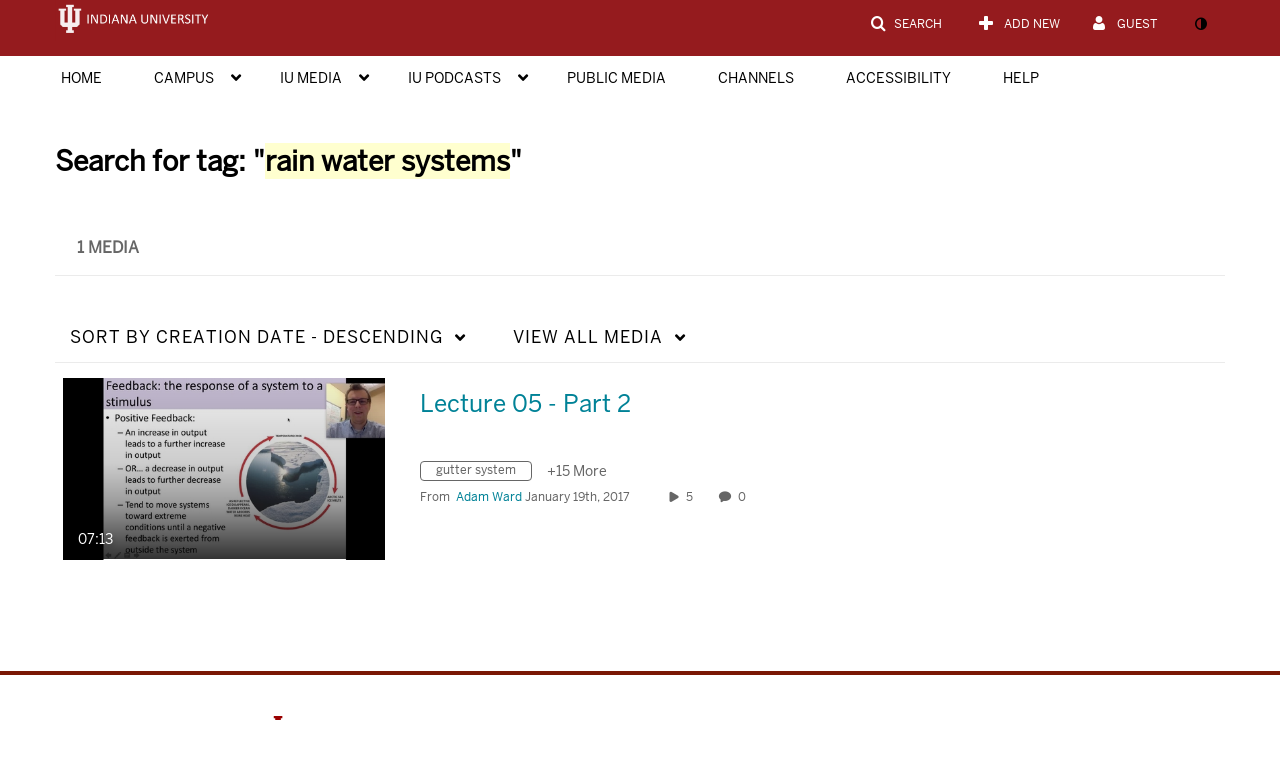

--- FILE ---
content_type: text/css;charset=UTF-8
request_url: https://assets.mediaspace.kaltura.com/5.166.10.1004/public/build0/classroomcapture/asset/classroomcapture.css
body_size: 634
content:
.classroom-external-login.login #req-messages {
  display: none;
}
.classroom-external-login.login .form-signin-heading {
  display: none;
}
.classroom-external-login.login .loginscreen #wrap.container #content #loginBox {
  background-color: #333333;
  padding-top: 0;
}
.classroom-external-login.login .loginscreen #wrap.container #content #loginBox form .form-actions {
  border: none;
  padding: 0;
  margin-bottom: 0;
  margin-top: 12px;
  max-width: 336px;
}
.classroom-external-login.login #content #loginBox form .control-label {
  display: none !important;
}
.classroom-external-login.login #content #loginBox form .form-actions #Login-login {
  font-family: 'Lato';
  font-weight: bold;
  font-style: normal;
  font-stretch: normal;
  line-height: normal;
  letter-spacing: 0.3px;
  text-align: center;
  color: #ffffff;
  padding: 0;
  border-radius: 100px;
  background-color: #06a885;
  border: solid 1px #06a885;
  height: 34px !important;
  font-size: 14px !important;
  margin-bottom: 0px !important;
}
.classroom-external-login.login #content #loginBox form .form-actions #Login-login:hover {
  background-color: #009576;
}
.classroom-external-login.login #content #loginBox form .form-actions a#Login-cancel {
  display: none;
}
.classroom-external-login.login #content #loginBox form .form-actions a#Login-forgot {
  margin-top: 15px;
  height: 18px;
  font-family: 'Lato';
  font-size: 14px;
  font-weight: bold;
  font-style: normal;
  font-stretch: normal;
  line-height: normal;
  letter-spacing: normal;
  text-align: left;
  margin-left: 8px;
  color: #cccccc;
}
.classroom-external-login.login #content #loginBox form .control-group input {
  background-color: rgba(255,255,255,0.05);
  border: solid 1px rgba(255,255,255,0.5);
  font-family: Lato;
  font-size: 14px;
  font-weight: normal;
  font-style: normal;
  font-stretch: normal;
  line-height: 1.43;
  letter-spacing: normal;
  color: #ffffff;
}
.classroom-external-login.login #content #loginBox form .control-group #Login-username {
  margin-top: 64px;
  margin-bottom: 0;
  max-width: 336px;
  border-radius: 0;
}
.classroom-external-login.login #content #loginBox form .control-group #Login-password {
  margin-top: 2px;
  margin-bottom: 0;
  max-width: 336px;
  border-radius: 0;
}
.module-classroomcapture #resourcesTableContainer {
  margin-top: 30px;
}
.module-classroomcapture #resourcesTableContainer .table-hover tbody tr:hover td,
.module-classroomcapture #resourcesTableContainer .table-hover tbody tr:hover th {
  background-color: transparent !important;
}


--- FILE ---
content_type: text/css;charset=UTF-8
request_url: https://assets.mediaspace.kaltura.com/5.166.10.1004/public/build0/channelweblinks/asset/css/channelweblinks.css?ver=872ccd9c6dce18ce6ea4d5106540f089
body_size: 662
content:
/** v1ui styles **/

#webUrls {
    margin-bottom: 20px;
}

#webUrls input {
    margin: 0 20px 10px 0;
}

#webUrls button {
    margin: 0 30px 10px 0;
}

/** empty dd sibling fix **/
#channelSidebar dl.dl-horizontal dd {
    min-height: 20px;
}

/** v2ui styles **/
.v2ui .functionaries-wrapper > .btn-group:last-of-type > .dropdown-toggle:last-of-type {
    display: none;
}

.v2ui .functionaries-wrapper > .btn-group:last-of-type > .dropdown-toggle {
    float: left;
}

.v2ui .functionaries-wrapper > .btn-group:last-of-type > .dropdown-menu:last-of-type {
    position: static;
    display: block;

    box-shadow: none;
    background: none;
    border: none;
    border-radius: 0;
    padding: 0;
    margin: 0;
    float: left;

    height: 20px;
    overflow: hidden;
    max-width: 30em;

    border-left: 2px solid #999;
    padding-left: 10px;
}

.v2ui .functionaries-wrapper > .btn-group:last-of-type > .dropdown-menu:last-of-type > .elem {
    float: left;
    margin-left: 10px;
}

@media (min-width: 1600px) {
    .v2ui .functionaries-wrapper > .btn-group:last-of-type > .dropdown-menu:last-of-type {
        max-width: 600px;
    }
}

@media (min-width: 1200px) and (max-width: 1599px) {
    .v2ui .functionaries-wrapper > .btn-group:last-of-type > .dropdown-menu:last-of-type {
        max-width: 450px;
    }
}

@media (min-width: 980px) and (max-width: 1199px) {
    .v2ui .functionaries-wrapper > .btn-group:last-of-type > .dropdown-menu:last-of-type {
        max-width: 280px;
    }
}

@media (min-width: 768px) and (max-width: 979px) {
    .v2ui .functionaries-wrapper > .btn-group:last-of-type {
        clear: both;
        margin-top: 10px;
    }
    .v2ui .functionaries-wrapper > .btn-group:last-of-type > .dropdown-menu:last-of-type {
        max-width: 400px;
    }
}

@media (max-width: 767px) {
    .v2ui .functionaries-wrapper > .btn-group:last-of-type {
        clear: both;
        margin-top: 10px;
    }
    .v2ui .functionaries-wrapper > .btn-group:last-of-type > .dropdown-menu:last-of-type {
        max-width: 300px;
    }
}

@media (max-width: 479px) {
    .v2ui .functionaries-wrapper > .btn-group:last-of-type {
        margin-top: 10px;
    }
    .v2ui .functionaries-wrapper > .btn-group:last-of-type > .dropdown-menu:last-of-type {
        max-width: 12em;
    }
}

.v2ui .functionaries-wrapper > .btn-group:last-of-type > .dropdown-menu:last-of-type > .elem:first-child {
    margin-left: 0;
}

.v2ui .functionaries-wrapper > .btn-group:last-of-type > .dropdown-menu:last-of-type > .elem > a {
    padding: 0;
    border: none;

    font-size: 14px;
    line-height: 20px;

    color: #00b4d1;
}

.v2ui .functionaries-wrapper > .btn-group:last-of-type > .dropdown-menu:last-of-type > .elem > a:hover {
    text-decoration: underline;
    color: #00a1bc;

    background: none;
}

@media (min-width: 768px) {
    .v2ui form#edit_channel .channel-link-label {
        width: 20%;
    }
    .v2ui form#edit_channel .channel-link-url {
        width: 50%;
    }
}


--- FILE ---
content_type: text/css;charset=UTF-8
request_url: https://cfvod.kaltura.com/p/1751071/sp/175107100/raw/entry_id/1_c35ihm0o/version/100001/direct_serve/1/upload-add.css
body_size: 10637
content:
.visually-hidden {
    position: absolute;
    overflow: hidden;
    clip: rect(0 0 0 0);
    height: 1px;
    width: 1px;
    margin: -1px;
    padding: 0;
    border: 0;
}

@font-face {
  font-family: 'BentonSansRegular';
  src: url('https://fonts.iu.edu/fonts/benton-sans-regular.eot');
  src: url('https://fonts.iu.edu/fonts/benton-sans-regular.eot?#iefix') format('embedded-opentype'), url('https://fonts.iu.edu/fonts/benton-sans-regular.woff') format('woff'), url('https://fonts.iu.edu/fonts/benton-sans-regular.ttf') format('truetype'), url('https://fonts.iu.edu/fonts/benton-sans-regular.svg#BentonSansRegular') format('svg');
  font-style: normal;
  font-weight: normal;
}
@font-face {
  font-family: 'BentonSansBold';
  src: url('https://fonts.iu.edu/fonts/benton-sans-bold.eot');
  src: url('https://fonts.iu.edu/fonts/benton-sans-bold.eot?#iefix') format('embedded-opentype'), url('https://fonts.iu.edu/fonts/benton-sans-bold.woff') format('woff'), url('https://fonts.iu.edu/fonts/benton-sans-bold.ttf') format('truetype'), url('https://fonts.iu.edu/fonts/benton-sans-bold.svg#BentonSansBold') format('svg');
  font-style: normal;
  font-weight: normal;
}
@font-face {
  font-family: 'GeorgiaProRegular';
  src: url('https://fonts.iu.edu/fonts/georgia-pro-regular.eot');
  src: url('https://fonts.iu.edu/fonts/georgia-pro-regular.eot?#iefix') format('embedded-opentype'), url('https://fonts.iu.edu/fonts/georgia-pro-regular.woff') format('woff'), url('https://fonts.iu.edu/fonts/georgia-pro-regular.ttf') format('truetype'), url('https://fonts.iu.edu/fonts/georgia-pro-regular.svg#GeorgiaProRegular') format('svg');
  font-style: normal;
  font-weight: normal;
}

html {
  font-family: "BentonSansRegular", sans-serif;
  -ms-text-size-adjust: 100%;
  -webkit-text-size-adjust: 100%;
}
body {
  margin: 0;
}

/* Header */

.navbar-wrapper {
    margin: 0 auto;
    max-width: 1200px;
}

/* Top Header */

#gsearchv2, #addNewDropDown, #userMenuToggleBtn{color: #fff !important;}

#header.navbar.navbar-static-top .navbar-inner {
    background: rgba(0, 0, 0, 0) linear-gradient(#951b1e 50%, white 50%) repeat scroll 0 0 !important;
    background-color: #990000;
    padding-bottom: 1px;
    padding-top: 1px;
	line-height: 2px;
}

.input-append.input-prepend .add-on:first-child {background-color: #fff;}

.navbar .nav li.dropdown.open > .dropdown-toggle, .navbar .nav li.dropdown.active > .dropdown-toggle, .navbar .nav li.dropdown.open.active > .dropdown-toggle {
	 background-color: #e5e5e5;
	 color: #555;
}
/* Menu */

#horizontalMenu {
	margin: 1em 0;
}
.nav li:first {
    border-left: medium none;
    padding-left: 0;
}
.nav li {
    padding: 0 10px;
}
.nav li a {
    color: #4a3c31;
    text-transform: uppercase;
	font-family: "BentonSansRegular", sans-serif !important;
}
.nav li.dropdown a::after {
    
}
.nav li a:hover::after {
    
}
.navbar-default .navbar-nav > .active > a, .navbar-default .navbar-nav > .active > a:focus, .navbar-default .navbar-nav > .active > a:hover {
    background: none !important;
}
.navbar-default .navbar-nav > .active a::after {
    
}
.dropdown-menu > li > a:hover::after, .dropdown-menu > li > a:focus::after, .dropdown-submenu:hover > a::after, .dropdown-submenu:focus > a::after{
	background: none;
}
.dropdown-menu > li > a:hover, .dropdown-menu > li > a:focus, .dropdown-submenu:hover > a, .dropdown-submenu:focus > a {
	background-color: #b7b1ac;
    color: #16120e;
    transition: color 0.3s ease 0s, background-color 0.3s ease 0s;
	background-image: none;
}

.dropdown-menu > .active > a, .dropdown-menu > .active > a:hover, .dropdown-menu > .active > a:focus {
	background-image: none;
}
.nav li:nth-child(n+6) a {
	
}
.nav li:nth-child(n+6) a::after {
	
}
.nav li:nth-child(n+6) a:hover, .nav li:nth-child(n+6) a:focus {
	background: #eee;
    text-decoration: none;
}
.dropdown-submenu > a::after {	
}

/* media tabs */

.nav-pills li.active > a, .nav-pills li.active > a:hover {
	background-color: #fff;
    border: 2px solid #d9230f;
	text-decoration: none;
    color: #000;
}

.nav-pills li > a:hover {
    background-color: #d9230f;
    border: 0px solid transparent;
    color: #fff;
}

.nav-pills li > a {
	border: 0px solid transparent;
}

#header #horizontalMenu .nav > .active > a, #header #horizontalMenu .nav > .active > a:hover, #header #horizontalMenu .nav > li > a:hover, #header #horizontalMenu .nav > .active > a:focus {
	color: #d9230f;
	text-decoration: none;
	background-color: #fefefe;
	-webkit-box-shadow: inset 0 3px 8px rgba(0,0,0,0.125);
	-moz-box-shadow: inset 0 3px 8px rgba(0,0,0,0.125);
	box-shadow: inset 0 3px 8px rgba(0,0,0,0.125);
}
#header #horizontalMenu .nav > .active > a, #header #horizontalMenu .nav > .active > a:hover, #header #horizontalMenu .nav > li > a:hover, #header #horizontalMenu .nav > .active > a:focus {
    background-color: rgba(0,0,0,0);
    color: black;	
    border-bottom: 1px solid transparent;
}

#header .nav li > a {
    padding: 13px 15px 8px 8px;
}
#header #horizontalMenu .nav > li > a {
    text-shadow: none;
    padding-right: 6px;
    padding-left: 6px;
    margin-right: 30px;
    color: black;
    border-bottom: 1px solid transparent;
}


#header #a11y-addNewDropDown {
    color: white;
}
.headerSearchForm #HeaderAccordion-toggle0 {
    color: white;
}

#gallerySearch-tab:hover {
    background-color: transparent;
    border: 1px solid transparent;
    color: #000;
}
/* Font setup */

h1, h2, h3, h4, h5, h6, p, span{
	font-family: "BentonSansRegular", Helvetica, Arial, sans-serif !important;
}
/*fix caret*/
.caret {
  font-family: v2ui !important;  
  }

/* Footer */
#footer {
	padding: 24px 0; 
	text-align: center; 
	position: relative; 
	font-family: BentonSansRegular, Arial, serif; 
	font-weight: normal; 
	border-top: 4px solid #7a1705; 
	width: 100%;
	background-color: white;
}

#footer a { color: #990000; }

#footer .signature { text-align: center; }

*#footer .signature-link { background: url("https://encrypted-tbn0.gstatic.com/images?q=tbn:ANd9GcSdjgx6ZXQQBKw7Nn3eFZFkN04vrRZTcrk7DQQvvDoulhds8vHEuA") no-repeat left top; background-size: contain; display: inline-block; height: 0; padding-top: 36px; overflow: hidden; width: 240px; Indiana University}


#footer p { font-size: 12px; line-height: 24px; margin: 0; clear: left; }

#footer .row {
    width: 100%;
    margin-left: auto;
    margin-right: auto;
    margin-top: 0;
    margin-bottom: 0;
    position: relative;
}

#footer .row.pad {
    padding-left: 0.9375rem;
    padding-right: 0.9375rem;
    width: 100%;
}

    
#footer .tagline {
	-webkit-font-smoothing: antialiased;
	line-height: 2.5rem;
	font-family: BentonSansCondBold, Arial, serif;
	font-weight: bold;
	font-size: 1.5rem;
	position: absolute;
	left: 50%;
	margin: 0 -200px 0 0;
	top: -65px;
	padding: 0 24px;
    -webkit-transform: translateX(-50%);
    -moz-transform: translateX(-50%);
    -ms-transform: translateX(-50%);
    -o-transform: translateX(-50%);
    transform: translateX(-50%);
	text-align: center;
    box-sizing: border-box;
	text-transform: uppercase;
	letter-spacing: 0.2em;
	background: #7A1705;
	color: #fff;
}

#footer .tagline span {
	font-family: GeorgiaProBoldItalic, Georgia, serif;
	text-transform: lowercase;
	font-size: 1rem;
	vertical-align: 2px;
	letter-spacing: 0;
	margin-left: -4px;	
	box-sizing: border-box;
	font-weight: bold;
	color: #fff;
	line-height: 2.5rem;
	text-rendering: optimizeLegibility;
	text-align: left;
	font-style: italic;
}

#footer img {
	display: inline;
	margin: 0;
	margin-right: 12px;
	text-align: center;
	position: relative;
	width: 24px;
	box-sizing: border-box;
	vertical-align: middle;
	border: 0;
	max-width: 100%;
	height: auto;
	
}

#footer .copyright {
	font-size: 95%;
	text-align: left;
}

#footer .privacy {
	font-size: 95%;
    text-align: left;
}

#tagline-break {
	display: none;
}
	



/*
#header .logoImg .brand img {
    max-height: 100%;
    max-width: 100%;
}
*/

#header .navbar-wrapper > .visible-desktop.pull-left .brand img {
	max-height: 45px;
}


/* Mobile */
@media (min-width: 767px) {
	#header .smallLogo {
		max-height: 19px;
		margin-top: 0px;
	}
}
@media (max-width: 767px) {
    .imageAndCopyright {
		text-align: left;
    }
	.imageAndCopyrightAndPrivacy {
		margin-top: 12.4em;
    }
	#header .smallLogo {
		max-height: 19px;
		margin-top: 0px;
	}
}
@media (max-width: 490px) {
	#tagline-break {
		display: inline;
    }
	#header .smallLogo {
		max-height: 19px;
		margin-top: 0px;
	}
}


/* tablets */
@media (max-width: 991px) and (min-width: 768px) {
	#header .navbar-wrapper > .visible-desktop.pull-left .brand img {
		max-height: 45px;
	}
}

/* laptops */
@media (max-width: 1023px) and (min-width: 992px) {
	#header .navbar-wrapper > .visible-desktop.pull-left .brand img {
		max-height: 45px;
	}
}
/* desktops */
@media (min-width: 1024px) {
	#header .navbar-wrapper > .visible-desktop.pull-left .brand img {
		max-height: 45px;
	}
}


.offset0 {
   margin:auto; 
   display:table;
}

.row-fluid .offset0 {
    margin-left: 0
}
.row-fluid .span12.offset0 {
  width: 99.99999999999999%;
  *width: 99.93055555555554%;
}
.row-fluid .span11.offset0 {
  width: 91.66666666666666%;
  *width: 91.59722222222221%;
}
.row-fluid .span10.offset0 {
  width: 83.33333333333331%;
  *width: 83.26388888888887%;
}
.row-fluid .span9.offset0 {
  width: 74.99999999999999%;
  *width: 74.93055555555554%;
}
.row-fluid .span8.offset0 {
  width: 66.66666666666666%;
  *width: 66.59722222222221%;
}
.row-fluid .span7.offset0 {
  width: 58.33333333333333%;
  *width: 58.263888888888886%;
}
.row-fluid .span6.offset0 {
  width: 49.99999999999999%;
  *width: 49.93055555555555%;
}
.row-fluid .span5.offset0 {
  width: 41.66666666666666%;
  *width: 41.597222222222214%;
}
.row-fluid .span4.offset0 {
  width: 33.33333333333333%;
  *width: 33.263888888888886%;
}
.row-fluid .span3.offset0 {
  width: 24.999999999999996%;
  *width: 24.930555555555554%;
}
.row-fluid .span2.offset0 {
  width: 16.666666666666664%;
  *width: 16.59722222222222%;
}
.row-fluid .span1.offset0 {
  width: 8.333333333333332%;
  *width: 8.263888888888888%;
}

/* Channel Description */

.full {
    display: block !important;
}
.shortened {
    display: none !important;
}

--- FILE ---
content_type: text/javascript;charset=UTF-8
request_url: https://assets.mediaspace.kaltura.com/5.166.10.1004/public/build0/channelweblinks/asset/js/channelweblinks.js?ver=872ccd9c6dce18ce6ea4d5106540f089
body_size: 570
content:
window.KApps = window.KApps || {};

window.KApps.channelWebLinks = {
    maxLinks: 0,
    $container: null,

    addInput: function addInput() {
        var $addButton = this.$container.find('.channel-link-add');
        var linkInputs = $.makeArray(this.$container.find('.channel-link-input-block:not(.hidden)'));
        var linkIndex  = linkInputs
            .reduce(function (maxIndex, block) {
                return Math.max(maxIndex, $(block).attr('data-index'));
            }, 0) + 1;

        if (linkInputs.length < this.maxLinks) {
            var $input = this.$container.find('.channel-link-input-block.hidden').clone(true);
            $input.removeClass('hidden');
            $input.attr('data-index', linkIndex);
            $input.find('.channel-link-label').attr('name', "Category[weburl][" + linkIndex + "][label]");
            $input.find('.channel-link-url').attr('name', "Category[weburl][" + linkIndex + "][url]");
            $addButton.before($input);
        }

        if (linkInputs.length + 1 >= this.maxLinks) {
            $addButton.prop('disabled', true);
        }
    },

    init: function () {
        var self        = this;
        this.$container = $('#webUrls');
        this.$container.on('click', '.channel-link-remove', function (event) {
            $(event.currentTarget).closest('.channel-link-input-block').remove();
            self.$container.find('.channel-link-add').prop('disabled', false);
        });
        this.$container.on('click', '.channel-link-add', function (event) {
            self.addInput();
        });
    }
};

jQuery(function ($) {
    KApps.channelWebLinks.init();
});


--- FILE ---
content_type: text/javascript;charset=UTF-8
request_url: https://assets.mediaspace.kaltura.com/5.166.10.1004/public/build0/accessibility/asset/wcag.js
body_size: 577
content:
/*
 * adapted from https://github.com/msecret/wcag-contrast-verifier
 *
 * Methods to check wcag accessibility.
 */

KApps.Accessibility.wcag = {
    WCAG_REQ_RATIO_AA_LG: 3.0,
    WCAG_REQ_RATIO_AA_SM: 4.5,
    WCAG_REQ_RATIO_AAA_LG: 4.5,
    WCAG_REQ_RATIO_AAA_SM: 7.0,
    WCAG_FONT_CUTOFF: 18,

    resultsClass: {
        toString: function () {
            return '< WCAG-AA: ' + ((this.WCAG_AA) ? 'pass' : 'fail') +
                ' WCAG-AAA: ' + ((this.WCAG_AAA) ? 'pass' : 'fail') +
                ' >';
        }
    },

    getContrastRatio: function (colorA, colorB) {
        var ratio,
            lumA,
            lumB,
            lighter,
            darker;

        lumA = ColorUtil.relativeLuminance(colorA);
        lumB = ColorUtil.relativeLuminance(colorB);

        if (lumA >= lumB) {
            lighter = lumA;
            darker = lumB;
        } else {
            lighter = lumB;
            darker = lumA;
        }

        ratio = (lighter + 0.05) / (darker + 0.05);

        return ratio;
    },

    verifyContrastRatio: function (colorA, colorB, lFontSize) {
        var ratio = 0,
            results = Object.create(this.resultsClass),
            fontSize = lFontSize || 12;

        ratio = this.getContrastRatio(colorA, colorB);

        if (fontSize >= this.WCAG_FONT_CUTOFF) {
            results.WCAG_AA = (ratio >= this.WCAG_REQ_RATIO_AA_LG);
            results.WCAG_AAA = (ratio >= this.WCAG_REQ_RATIO_AAA_LG);
        } else {
            results.WCAG_AA = (ratio >= this.WCAG_REQ_RATIO_AA_SM);
            results.WCAG_AAA = (ratio >= this.WCAG_REQ_RATIO_AAA_SM);
        }

        return results;
    }
};


--- FILE ---
content_type: text/plain;charset=UTF-8
request_url: https://iu.mediaspace.kaltura.com/user/get-details?format=ajax&_=1766176494800
body_size: 544
content:
{"content":[{"target":"#userMobileMenuDisplayName, #userMenuDisplayName","action":"replace","content":"Guest"}],"script":"$(\"body\").trigger(\"userDetailsPopulated\");;document.querySelector(\"meta[name=xsrf-ajax-nonce]\").setAttribute(\"content\", \"[base64]\");;if (typeof KApps != \"undefined\" && typeof KApps.Accessibility != \"undefined\") {KApps.Accessibility.applySelectedMode();}"}

--- FILE ---
content_type: text/javascript;charset=UTF-8
request_url: https://assets.mediaspace.kaltura.com/5.166.10.1004/public/build0/powtoon/asset/powtoon/asset/powtoon.js?ver=8d3fc690ad681408bd80de08dc6d2180
body_size: 678
content:
function powtoonFilterCategory(cat, obj) {
    var pane = jQuery(obj).closest('.tab-pane');
    var $gallery = $("#gallery");

    if(cat == 0) {
        // Show all
        $gallery.isotope({ filter: '*' })
    } else {
        // Filter
        $gallery.isotope({ filter: '[data-categories*=' + cat + ']'});
    }

    $('.powtoon_categories a').removeClass('active');
    if(obj) {
        $(obj).addClass('active');
    }

    return false;
}

function powtoonOpenPreview(url, title, description, actionText, actionUrl) {
    $html = $('<div class="powtoon_preview_container">' +
        '    <div class="powtoon_aspect_ratio"></div>' +
        '    <iframe class="powtoon_preview_frame" src=""></iframe>' +
        '</div>' +
        '<p class="powtoon_preview_description">' + description + ' </p>');
    $html.find('iframe').attr('src', url);
    bootbox.dialog($html, [
            {
                label: actionText,
                callback: function() {
                    window.location = actionUrl;
                }
            }
        ],
        {
            header: title,
            classes: 'powtoon_preview',
            headerCloseButton: true
        }
    );

}

$(document).ready(function() {

    $('a[href^="#powtoon_target"]').click(function() {
        var target = $(this.hash);
        if (target.length == 0) target = $('a[name="' + this.hash.substr(1) + '"]');
        if (target.length == 0) target = $('html');
        $('html, body').animate({ scrollTop: target.offset().top }, 500);
        return false;
    });
});
